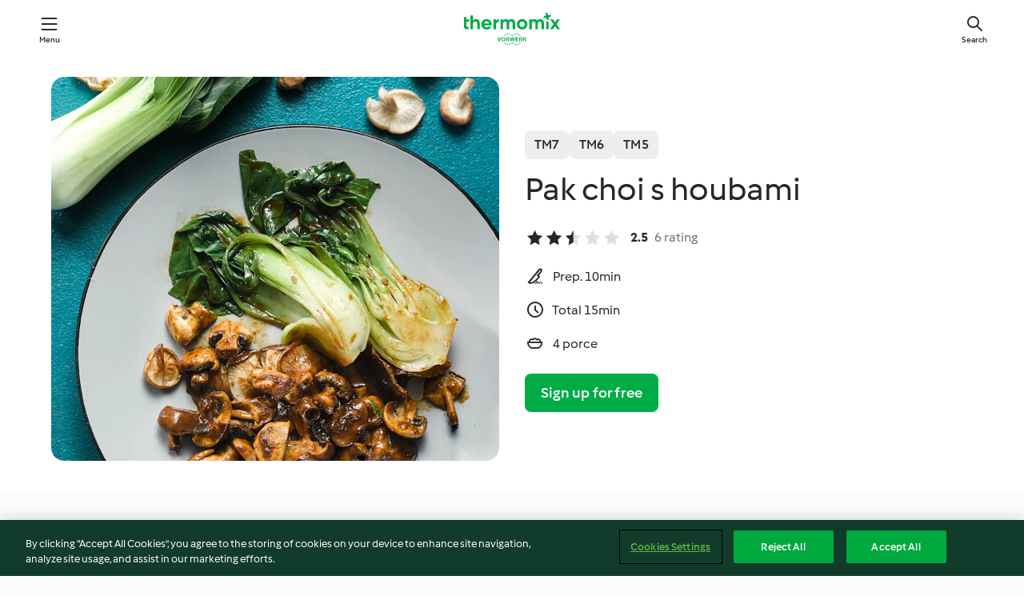

--- FILE ---
content_type: text/html; charset=utf-8
request_url: https://cookidoo.thermomix.com/recipes/recipe/en-US/r265759
body_size: 10342
content:
<!DOCTYPE html>
<html
  lang="en-US"
  class="cicd2-theme">
<head>
    <meta property="og:url" content="https://cookidoo.thermomix.com/recipes/recipe/en-US/r265759"/>
    <meta property="og:title" content="Pak choi s houbami"/>
    <meta property="og:description" content="A world of Thermomix® recipes - Cookidoo® brings you delicious food from all over the world.
With thousands of recipes and ideas, you'll find mouth-watering inspiration every time you log in."/>
    <meta property="og:image" content="https://assets.tmecosys.com/image/upload/t_web_rdp_recipe_584x480/img/recipe/ras/Assets/393EFE99-D05D-4B52-A1BE-2B5EDDB5CE0D/Derivates/53134e9b-d12c-42e4-a893-21f292975378.jpg"/>
    <meta name="robots" content="noarchive"/>
    <meta charset="utf-8">
    <meta name="viewport" content="width=device-width, initial-scale=1, shrink-to-fit=no">
    <link rel="stylesheet" href="https://patternlib-all.prod.external.eu-tm-prod.vorwerk-digital.com/pl-core-29.3.2-b33824b8018a0840049d6c20603cb31e.css">
      <link rel="stylesheet" href="https://patternlib-all.prod.external.eu-tm-prod.vorwerk-digital.com/cicd2-theme-29.3.2-38102d1b98d85afb94b9d25dab3bae9c.css">
    <link rel="stylesheet" href="https://recipepublic-all.prod.external.eu-tm-prod.vorwerk-digital.com/bundle-7e9da6437349bf80779b292c7cffc47b.css">
    <link rel="icon" href="https://patternlib-all.prod.external.eu-tm-prod.vorwerk-digital.com/favicon-02a92602e0cf506ebd0186892a17fd82.ico">
    <link rel="preconnect" href="https://assets.tmecosys.com" crossorigin="anonymous">
    <script>"use strict";(()=>{function c(n){let t=document.cookie.match(new RegExp("(^| )"+n+"=([^;]+)"));if(t)return t[2]}var e={get:c};e.get("v-authenticated")?document.documentElement.classList.add("is-authenticated"):document.documentElement.classList.add("is-unauthenticated");})();
</script>
    <title>Pak choi s houbami - Cookidoo® – the official Thermomix® recipe platform</title>
    <link rel="stylesheet" href="https://patternlib-all.prod.external.eu-tm-prod.vorwerk-digital.com/pl-recipe-2.18.3-4949e3c3f2b6c536234d63e48d89c215.css">
    <script type="application/ld+json">{"@context":"http://schema.org/","@type":"Recipe","name":"Pak choi s houbami","image":"https://assets.tmecosys.com/image/upload/t_web_rdp_recipe_584x480_1_5x/img/recipe/ras/Assets/393EFE99-D05D-4B52-A1BE-2B5EDDB5CE0D/Derivates/53134e9b-d12c-42e4-a893-21f292975378.jpg","totalTime":"PT15M","cookTime":"PT15M","prepTime":"PT10M","recipeYield":"4 porce","recipeCategory":["Přílohy"],"recipeIngredient":["25 gramů miso pasty","20 gramů balzamikového octa","1 &frac12; polévkové lžíce limetkové šťávy","1 špetka mletého chilli","4 polévkové lžíce olivového oleje","150 gramů žampiónů","2 kusy pak choi"],"nutrition":{"@type":"NutritionInformation","calories":"145 kcal","carbohydrateContent":"7 g","fatContent":"13 g","proteinContent":"3 g"},"inLanguage":"en-US","author":{"@type":"Organization","name":"Vorwerk Home & Co. KmG","address":"Wolleraustrasse 11a\n8807 Freienbach\nSwitzerland","url":"https://cookidoo.thermomix.com"},"aggregateRating":{"@id":"AggregatedRating"}}</script>
</head>

<body>
  <core-user-info
    condition="html.is-authenticated"
    base="/profile/api/user"
    community-profile="/community/profile/en-US"
    devices="/customer-devices/api/my-devices/versions"
    >
  </core-user-info>
  
  <div class="page-content">
      
  <header tabindex="-1" class="page-header">
    <div class="page-header__content">
      <a href="#main-content" class="link--skip">Skip to main content</a>
          <a class="logo page-header__home authenticated-only" href="/foundation/en-US/for-you"
            aria-label="Link to the home page">
            <img class="logo" src="https://patternlib-all.prod.external.eu-tm-prod.vorwerk-digital.com/logo_thermomix-02469c2fb4fca55fc3c397286d9e7fe0.svg"
              alt="Thermomix®">
          </a>
          <a class="logo page-header__home unauthenticated-only" href="/foundation/en-US/explore"
            aria-label="Link to the home page">
            <img class="logo" src="https://patternlib-all.prod.external.eu-tm-prod.vorwerk-digital.com/logo_thermomix-02469c2fb4fca55fc3c397286d9e7fe0.svg"
              alt="Thermomix®">
          </a>
      <core-nav class="page-header__nav">
        <nav class="core-nav__nav" role="navigation">
          <button class="core-nav__trigger">Menu</button>
          <div class="core-nav__container">
            <ul class="core-nav__main-links authenticated-only">
                <li class="core-nav__item">
                  <a href="/foundation/en-US/for-you"
                    class="core-nav__link">For You</a>
                </li>
              <li class="core-nav__item">
                <a href="/foundation/en-US/explore"
                  class="core-nav__link">Explore</a>
              </li>
              <li class="core-nav__item">
                <a href="/organize/en-US/my-recipes"
                  class="core-nav__link">My Recipes</a>
              </li>
              <li class="core-nav__item">
                <a href="/planning/en-US/my-week"
                  class="core-nav__link">My Week</a>
              </li>
                <li class="core-nav__item">
                  <a href="/shopping/en-US"
                    class="core-nav__link">Shopping list</a>
                </li>
            </ul>
            <ul class=" core-nav__main-links unauthenticated-only">
              <li class="core-nav__item">
                <a href="/foundation/en-US/explore"
                  class="core-nav__link">Explore</a>
              </li>
              <li class="core-nav__item">
                <a href="/foundation/en-US/membership"
                  class="core-nav__link">Membership</a>
              </li>
              <li class="core-nav__item">
                <a href="/foundation/en-US/help"
                  class="core-nav__link">Help</a>
              </li>
            </ul>
            <ul class="core-nav__links unauthenticated-only">
              <li class="core-nav__item">
                <a href="/ciam/register/start"
                  class="core-nav__link page-header__sign-up page-header__icon">Sign up</a>
              </li>
              <li class="core-nav__item">
                <a href="/profile/en-US/login?redirectAfterLogin=%2Frecipes%2Frecipe%2Fen-US%2Fr265759"
                  class="core-nav__link page-header__login page-header__icon">Login</a>
              </li>
            </ul>
            <div role="separator" aria-orientation="vertical"
              class="core-nav__separator separator-vertical separator-vertical--silver-20"></div>
            <core-user-profile class="authenticated-only">
              <core-dropdown-menu class="core-nav__dropdown core-nav__dropdown--profile" align="bottom-right">
                <button class="core-dropdown-menu__trigger core-nav__dropdown-trigger">
                  <span class="core-nav__dropdown-trigger-icon" aria-hidden="true"></span>
                  <img class="core-nav__dropdown-trigger-picture" src alt>
                  <span class="core-dropdown-menu__trigger-text">
                      Profile
                  </span>
                </button>
                <div class="core-dropdown-menu__content core-nav__dropdown-content">
                  <ul class="core-dropdown-list core-nav__dropdown-list">
                    <li class="core-community-profile__link">
                      <a href="/community/profile/en-US"
                        class="core-dropdown-list__item core-nav__link core-nav__link--community">
                        <core-community-profile>
                          <span class="core-community-profile__icon" aria-hidden="true"></span>
                          <img class="core-community-profile__picture" src alt>
                          <div class="core-community-profile__heading-group">
                            <span class="core-community-profile__header">Profile</span>
                            <span class="core-community-profile__subheader">View profile</span>
                          </div>
                        </core-community-profile>
                      </a>
                    </li>
                    <li>
                      <a href="/commerce/en-US/membership"
                        class="core-dropdown-list__item core-nav__link">Account</a>
                    </li>
                    <li>
                      <a href="/foundation/en-US/help"
                        class="core-dropdown-list__item core-nav__link">Help</a>
                    </li>
                    <li>
                      <a href="/profile/logout"
                        class="core-dropdown-list__item core-nav__link">Sign out</a>
                    </li>
                  </ul>
                </div>
              </core-dropdown-menu>
            </core-user-profile>
          </div>
          <div role="separator" aria-orientation="vertical"
            class="core-nav__separator separator-vertical separator-vertical--silver-20"></div>
        </nav>
      </core-nav>
      <a class="page-header__search page-header__icon" href="/search/en-US"
        aria-label="Search">Search</a>
    </div>
  </header>
  <recipe-scrollspy>
    <nav class="recipe-scrollspy__nav">
        <a href="#ingredients-section" class="recipe-scrollspy__link">Ingredients</a>
  
      <a href="#difficulty-section" class="recipe-scrollspy__link">Difficulty</a>
  
        <a href="#nutrition-section" class="recipe-scrollspy__link">Nutrition</a>
  
        <a href="#also-featured-in-section" class="recipe-scrollspy__link">Also featured in</a>
  
      <a id="recipe-scrollspy-alternative-recipes" href="#alternative-recipes" class="recipe-scrollspy__link">You might also like...</a>
    </nav>
  </recipe-scrollspy>

  <recipe-details id="main-content">
    <recipe-card>
      <div class="recipe-card__wrapper">
        <div class="recipe-card__image-wrapper">
            <core-image-loader>
              <img
                class="recipe-card__image"
                  src="https://assets.tmecosys.com/image/upload/t_web_rdp_recipe_584x480/img/recipe/ras/Assets/393EFE99-D05D-4B52-A1BE-2B5EDDB5CE0D/Derivates/53134e9b-d12c-42e4-a893-21f292975378.jpg"
                  srcset="https://assets.tmecosys.com/image/upload/t_web_rdp_recipe_584x480/img/recipe/ras/Assets/393EFE99-D05D-4B52-A1BE-2B5EDDB5CE0D/Derivates/53134e9b-d12c-42e4-a893-21f292975378.jpg 584w, https://assets.tmecosys.com/image/upload/t_web_rdp_recipe_584x480_1_5x/img/recipe/ras/Assets/393EFE99-D05D-4B52-A1BE-2B5EDDB5CE0D/Derivates/53134e9b-d12c-42e4-a893-21f292975378.jpg 876w"
                    sizes="(min-width: 1333px) 584px, (min-width: 768px) 50vw, 100vw"
                alt="Pak choi s houbami"
                title="Pak choi s houbami"/>
            </core-image-loader>
        </div>
        <div class="recipe-card__info">
    
            <div class="recipe-card__header">
              <div class="recipe-card__header-left">
                  <rdp-badges id="tm-versions-modal">
                      <button class="core-chip-button core-chip-button--flat core-chip-button--x-small">
                        TM7
                      </button>
                      <button class="core-chip-button core-chip-button--flat core-chip-button--x-small">
                        TM6
                      </button>
                      <button class="core-chip-button core-chip-button--flat core-chip-button--x-small">
                        TM5
                      </button>
                  </rdp-badges>
                
                  <core-modal
                    trigger-id="tm-versions-modal"
                    class="tm-versions-modal"
                    prevent-body-scroll="true"
                    hidden>
                    <div class="core-modal__wrapper">
                      <div class="core-modal__container" role="dialog" aria-modal="true">
                  
                        <div class="core-modal__header">
                          <h2>Devices & Accessories</h2>
                          <button class="core-modal__close" aria-label="Close Modal"></button>
                        </div>
                  
                        <core-scrollbar class="core-modal__content" fadeout-top>
                          <div class="core-scrollbar__content">
                  
                            <rdp-tm-versions>
                              <p class="rdp-tm-versions__description">This recipe is designed for a specific device and accessory combination. Without this required setup the recipe might not be successful.</p>
                              <div class="rdp-tm-versions__list">
                                  <div class="rdp-tm-versions__item">
                                    <img src="https://patternlib-all.prod.external.eu-tm-prod.vorwerk-digital.com/tm7-83b22c91a1a1e7fee3797168f05f9754.png" class="rdp-tm-versions__image"/>
                                    <div class="rdp-tm-versions__wrapper">
                                      <span class="rdp-tm-versions__name">Thermomix® TM7</span>
                                      <span class="rdp-tm-versions__compatibility">
                                        <span class="icon icon--checkmark-circle icon--xxxs"></span>Compatible
                                      </span>
                                    </div>
                                  </div>
                                  <div class="rdp-tm-versions__item">
                                    <img src="https://patternlib-all.prod.external.eu-tm-prod.vorwerk-digital.com/tm6-fff867f1cfc7f35118b8b6dfffca8339.png" class="rdp-tm-versions__image"/>
                                    <div class="rdp-tm-versions__wrapper">
                                      <span class="rdp-tm-versions__name">Thermomix® TM6</span>
                                      <span class="rdp-tm-versions__compatibility">
                                        <span class="icon icon--checkmark-circle icon--xxxs"></span>Compatible
                                      </span>
                                    </div>
                                  </div>
                                  <div class="rdp-tm-versions__item">
                                    <img src="https://patternlib-all.prod.external.eu-tm-prod.vorwerk-digital.com/tm5-a3a665744eb0093e9108135bf6b1baa4.png" class="rdp-tm-versions__image"/>
                                    <div class="rdp-tm-versions__wrapper">
                                      <span class="rdp-tm-versions__name">Thermomix® TM5</span>
                                      <span class="rdp-tm-versions__compatibility">
                                        <span class="icon icon--checkmark-circle icon--xxxs"></span>Compatible
                                      </span>
                                    </div>
                                  </div>
                              </div>
                            </rdp-tm-versions>
                  
                  
                          </div>
                        </core-scrollbar>
                  
                        <div class="core-modal__footer">
                          <a class="button--inline rdp-tm-versions__more" href="/foundation/en-US/thermomix-compatibility">More information</a>
                        </div>
                      </div>
                    </div>
                  </core-modal>
                
              </div>
            </div>
    
          <div class="recipe-card__content">
            <core-ellipsis lines-count="3">
              <h1 class="recipe-card__section recipe-card__name">Pak choi s houbami</h1>
            </core-ellipsis>
            
            <core-rating>
  <div class="core-rating__rating-list">
      <span class="core-rating__point core-rating__point--full"></span>
      <span class="core-rating__point core-rating__point--full"></span>
      <span class="core-rating__point core-rating__point--half"></span>
      <span class="core-rating__point "></span>
      <span class="core-rating__point "></span>
  </div>
    <span class="core-rating__counter">2.5</span>
    <span class="core-rating__label">
      
      6 rating
      
    </span>
  <script type="application/ld+json">
  {
    "@context": "http://schema.org",
    "@type": "AggregateRating",
    "@id": "AggregatedRating",
    "ratingValue": 2.5,
    "reviewCount": 6
  }
  </script>
</core-rating>

            <div class="recipe-card__cook-params">
              <div class="recipe-card__cook-param">
                <span class="icon icon--time-preparation"></span>
                <span>Prep. 10min </span>
              </div>
              <div class="recipe-card__cook-param">
                <span class="icon icon--time"></span>
                <span>Total 15min</span>
              </div>
              <div class="recipe-card__cook-param">
                <span class="icon icon--servings"></span>
                <span>4 porce</span>
              </div>
            </div>
          </div>
    
          <div class="recipe-card__footer">
            <a class="button--primary recipe-card__action-button recipe-card__action-button--primary"
              title="Sign up for free"
              href="/ciam/register/start">Sign up for free</a>
          </div>
        </div>
      </div>
    </recipe-card>
    
    <recipe-content>
      <div class="recipe-content__left">
        <div mobile-order="1">
          <div id="ingredients-section" class="recipe-content__section">
            <h4 class="recipe-content__title">Ingredients</h4>
              <div class="recipe-content__inner-section">
                <ul class="ul--clean">
                    <li>
          <recipe-ingredient>
            <div class="recipe-ingredient__wrapper">
                <img class="recipe-ingredient__image"   src="https://assets.tmecosys.com/image/upload/t_web_ingredient_48x48/icons/ingredient_icons/3570"
            srcset="https://assets.tmecosys.com/image/upload/t_web_ingredient_48x48/icons/ingredient_icons/3570 48w, https://assets.tmecosys.com/image/upload/t_web_ingredient_48x48_1_5x/icons/ingredient_icons/3570 72w, https://assets.tmecosys.com/image/upload/t_web_ingredient_48x48_2x/icons/ingredient_icons/3570 96w"
              sizes="48px"
           />
          
                <div class="recipe-ingredient__content">
                  <span class="recipe-ingredient__name">
                        25
            gramů
           miso pasty 
                  </span>
                </div>
            </div>
          </recipe-ingredient>
          </li>
                    <li>
          <recipe-ingredient>
            <div class="recipe-ingredient__wrapper">
                <img class="recipe-ingredient__image"   src="https://assets.tmecosys.com/image/upload/t_web_ingredient_48x48/icons/ingredient_icons/149"
            srcset="https://assets.tmecosys.com/image/upload/t_web_ingredient_48x48/icons/ingredient_icons/149 48w, https://assets.tmecosys.com/image/upload/t_web_ingredient_48x48_1_5x/icons/ingredient_icons/149 72w, https://assets.tmecosys.com/image/upload/t_web_ingredient_48x48_2x/icons/ingredient_icons/149 96w"
              sizes="48px"
           />
          
                <div class="recipe-ingredient__content">
                  <span class="recipe-ingredient__name">
                        20
            gramů
           balzamikového octa 
                  </span>
                </div>
            </div>
          </recipe-ingredient>
          </li>
                    <li>
          <recipe-ingredient>
            <div class="recipe-ingredient__wrapper">
                <img class="recipe-ingredient__image"   src="https://assets.tmecosys.com/image/upload/t_web_ingredient_48x48/icons/ingredient_icons/60"
            srcset="https://assets.tmecosys.com/image/upload/t_web_ingredient_48x48/icons/ingredient_icons/60 48w, https://assets.tmecosys.com/image/upload/t_web_ingredient_48x48_1_5x/icons/ingredient_icons/60 72w, https://assets.tmecosys.com/image/upload/t_web_ingredient_48x48_2x/icons/ingredient_icons/60 96w"
              sizes="48px"
           />
          
                <div class="recipe-ingredient__content">
                  <span class="recipe-ingredient__name">
                        1 &frac12;
            polévkové lžíce
           limetkové šťávy 
                  </span>
                </div>
            </div>
          </recipe-ingredient>
          </li>
                    <li>
          <recipe-ingredient>
            <div class="recipe-ingredient__wrapper">
                <img class="recipe-ingredient__image"   src="https://assets.tmecosys.com/image/upload/t_web_ingredient_48x48/icons/ingredient_icons/550"
            srcset="https://assets.tmecosys.com/image/upload/t_web_ingredient_48x48/icons/ingredient_icons/550 48w, https://assets.tmecosys.com/image/upload/t_web_ingredient_48x48_1_5x/icons/ingredient_icons/550 72w, https://assets.tmecosys.com/image/upload/t_web_ingredient_48x48_2x/icons/ingredient_icons/550 96w"
              sizes="48px"
           />
          
                <div class="recipe-ingredient__content">
                  <span class="recipe-ingredient__name">
                        1
            špetka
           mletého chilli 
                  </span>
                </div>
            </div>
          </recipe-ingredient>
          </li>
                    <li>
          <recipe-ingredient>
            <div class="recipe-ingredient__wrapper">
                <img class="recipe-ingredient__image"   src="https://assets.tmecosys.com/image/upload/t_web_ingredient_48x48/icons/ingredient_icons/195"
            srcset="https://assets.tmecosys.com/image/upload/t_web_ingredient_48x48/icons/ingredient_icons/195 48w, https://assets.tmecosys.com/image/upload/t_web_ingredient_48x48_1_5x/icons/ingredient_icons/195 72w, https://assets.tmecosys.com/image/upload/t_web_ingredient_48x48_2x/icons/ingredient_icons/195 96w"
              sizes="48px"
           />
          
                <div class="recipe-ingredient__content">
                  <span class="recipe-ingredient__name">
                        4
            polévkové lžíce
           olivového oleje 
                  </span>
                </div>
            </div>
          </recipe-ingredient>
          </li>
                    <li>
          <recipe-ingredient>
            <div class="recipe-ingredient__wrapper">
                <img class="recipe-ingredient__image"   src="https://assets.tmecosys.com/image/upload/t_web_ingredient_48x48/icons/ingredient_icons/3295"
            srcset="https://assets.tmecosys.com/image/upload/t_web_ingredient_48x48/icons/ingredient_icons/3295 48w, https://assets.tmecosys.com/image/upload/t_web_ingredient_48x48_1_5x/icons/ingredient_icons/3295 72w, https://assets.tmecosys.com/image/upload/t_web_ingredient_48x48_2x/icons/ingredient_icons/3295 96w"
              sizes="48px"
           />
          
                <div class="recipe-ingredient__content">
                  <span class="recipe-ingredient__name">
                        150
            gramů
           žampiónů 
                  </span>
                    <span class="recipe-ingredient__description">překrojených</span>
                </div>
            </div>
              <span class="recipe-ingredient__alternative">
                    150
                  gramů
                hub shiitake, čerstvých
              </span>
          </recipe-ingredient>
          </li>
                    <li>
          <recipe-ingredient>
            <div class="recipe-ingredient__wrapper">
                <img class="recipe-ingredient__image"   src="https://assets.tmecosys.com/image/upload/t_web_ingredient_48x48/icons/ingredient_icons/2963"
            srcset="https://assets.tmecosys.com/image/upload/t_web_ingredient_48x48/icons/ingredient_icons/2963 48w, https://assets.tmecosys.com/image/upload/t_web_ingredient_48x48_1_5x/icons/ingredient_icons/2963 72w, https://assets.tmecosys.com/image/upload/t_web_ingredient_48x48_2x/icons/ingredient_icons/2963 96w"
              sizes="48px"
           />
          
                <div class="recipe-ingredient__content">
                  <span class="recipe-ingredient__name">
                        2
            kusy
           pak choi 
                  </span>
                    <span class="recipe-ingredient__description">vodorovně překrojené napůl</span>
                </div>
            </div>
          </recipe-ingredient>
          </li>
                </ul>
              </div>
          </div>
          <hr>
        </div>
        <div mobile-order="3">
          <div id="difficulty-section" class="recipe-content__section">
            <h4 class="recipe-content__title">Difficulty</h4>
            <rdp-difficulty>
              <span class="icon icon--s icon--chef-hat"></span>
              <p>easy</p>
            </rdp-difficulty>
          </div>
          <hr>
            <div id="nutrition-section" class="recipe-content__section">
              <h4 class="recipe-content__title">
                Nutrition
                <span class="recipe-content__subtitle">per 1 porci</span>
              </h4>
              <rdp-nutritious>
                  <div class="rdp-nutritious__item">
                    <span class="rdp-nutritious__name">Protein</span>
                    <span class="rdp-nutritious__value">
                        3 g 
                    </span>
                  </div>
                  <div class="rdp-nutritious__item">
                    <span class="rdp-nutritious__name">Calories</span>
                    <span class="rdp-nutritious__value">
                        608 kJ  / 
                        145 kcal 
                    </span>
                  </div>
                  <div class="rdp-nutritious__item">
                    <span class="rdp-nutritious__name">Fat</span>
                    <span class="rdp-nutritious__value">
                        13 g 
                    </span>
                  </div>
                  <div class="rdp-nutritious__item">
                    <span class="rdp-nutritious__name">Fiber</span>
                    <span class="rdp-nutritious__value">
                        2 g 
                    </span>
                  </div>
                  <div class="rdp-nutritious__item">
                    <span class="rdp-nutritious__name">Carbohydrates</span>
                    <span class="rdp-nutritious__value">
                        7 g 
                    </span>
                  </div>
              </rdp-nutritious>
            </div>
            <hr>
        </div>
      </div>
      <div class="recipe-content__right">
        <div mobile-order="2">
          <div class="recipe-content__section">
            <recipe-membership-banner>
              <img src="https://patternlib-all.prod.external.eu-tm-prod.vorwerk-digital.com/cookidoo-world-da330b8ec91ef8ac5df385f0e440dffb.svg" class="recipe-membership-banner__image" />
              <h1 class="recipe-membership-banner__title">Like what you see?</h1>
              <h4 class="recipe-membership-banner__subtitle">This recipe and more than 100 000 others are waiting for you!</h4>
              <p class="recipe-membership-banner__description">Register for our 30-day free trial and discover the world of Cookidoo®. </p>
              <a href="/ciam/register/start" class="button--primary">Sign up for free</a>
              <a href="/foundation/en-US/membership" class="button--inline">More information</a>
            </recipe-membership-banner>
          </div>
          <hr>
        </div>
        <div mobile-order="4">
            <div id="also-featured-in-section" class="recipe-content__section">
              <h4 class="recipe-content__title">Also featured in</h4>
              <rdp-collections>
                  <rdp-collection-tile>
                    <a class="rdp-collection-tile__wrapper" href="/collection/en-US/p/VrkCollection-cz-000001367509">
                      <img   src="https://assets.tmecosys.com/image/upload/t_web_col_80x80/img/collection/VrkCollection-cz-000001367509.jpg"
            srcset="https://assets.tmecosys.com/image/upload/t_web_col_80x80/img/collection/VrkCollection-cz-000001367509.jpg 80w, https://assets.tmecosys.com/image/upload/t_web_col_80x80_1_5x/img/collection/VrkCollection-cz-000001367509.jpg 120w, https://assets.tmecosys.com/image/upload/t_web_col_80x80_2x/img/collection/VrkCollection-cz-000001367509.jpg 160w"
              sizes="80px"
           class="rdp-collection-tile__image">
                      <div class="rdp-collection-tile__content">
                        <span class="rdp-collection-tile__name">Přílohy</span>
                        <span class="rdp-collection-tile__info">13 Recipes<br>Czech Republic</span>
                      </div>
                    </a>
                  </rdp-collection-tile>
              </rdp-collections>
            </div>
            <hr>
        </div>
      </div>
    </recipe-content>
  </recipe-details>

  
  
  
  <div id="alternative-recipes" class="l-content l-content--additional recipe-alternative-recipes">
    <core-stripe class="core-stripe--modern" aria-labelledby="stripe-header" aria-describedby="stripe-description" role="region"
                 data-category="VrkNavCategory-RPF-008">
      <h3 class="core-stripe__header" id="stripe-header">
          You might also like...
      </h3>
        <div class="core-stripe__content">
          
  
          
            <core-tile class="core-tile--expanded" id="r792069" data-recipe-id="r792069"><a class="link--alt" href="/recipes/recipe/en-US/r792069"><div aria-hidden="true" class="core-tile__image-wrapper">
    <img
      class="core-tile__image"
      alt="Pohankové nudle (bez lepku)"
      title="Pohankové nudle (bez lepku)"
      src="https://assets.tmecosys.com/image/upload/t_web_shared_recipe_221x240/img/recipe/ras/Assets/7c1ed93196ca4e93859972d38f1162dd/Derivates/dae6b4b4fa8d403ca6f08d0859e1f8c4936ecc75"
      sizes="221px"
      decoding="async"
      srcset="https://assets.tmecosys.com/image/upload/t_web_shared_recipe_221x240/img/recipe/ras/Assets/7c1ed93196ca4e93859972d38f1162dd/Derivates/dae6b4b4fa8d403ca6f08d0859e1f8c4936ecc75 221w, https://assets.tmecosys.com/image/upload/t_web_shared_recipe_221x240_1_5x/img/recipe/ras/Assets/7c1ed93196ca4e93859972d38f1162dd/Derivates/dae6b4b4fa8d403ca6f08d0859e1f8c4936ecc75 331w, https://assets.tmecosys.com/image/upload/t_web_shared_recipe_221x240_2x/img/recipe/ras/Assets/7c1ed93196ca4e93859972d38f1162dd/Derivates/dae6b4b4fa8d403ca6f08d0859e1f8c4936ecc75 442w"
    />
  </div><div class="core-tile__description-wrapper"><div class="core-tile__description"><core-ellipsis><p class="core-tile__description-text">Pohankové nudle (bez lepku)</p></core-ellipsis><button class="core-tile__trigger authenticated-only context-menu-trigger" aria-label="Open recipe options" type="button"></button></div><core-rating class="core-rating--short core-rating--small"><span class="core-rating__counter" aria-label="Rating 3.7">3.7</span><span class="core-rating__point core-rating__point--full" aria-disabled="true"></span><span class="core-rating__label" aria-label="from 3 reviews">(3)</span></core-rating><p class="core-tile__description-subline" aria-label="Total time 35min">35min</p></div></a><core-context-menu trigger-class="context-menu-trigger" class="translate-x-[0.5px]"><ul class="core-dropdown-list"><li><core-transclude href="/planning/en-US/transclude/manage-cook-today/r792069" prevent-page-reload="true" on="context-menu-open" context="core-context-menu"></core-transclude></li><li><core-transclude href="/organize/en-US/transclude/manage-bookmark/r792069" prevent-page-reload="true" on="context-menu-open" context="core-context-menu"></core-transclude></li><li><core-transclude href="/organize/en-US/transclude/manage-custom-list/r792069" prevent-page-reload="true" on="context-menu-open" context="core-context-menu"></core-transclude></li><li><core-transclude href="/planning/en-US/transclude/manage-add-to-myweek/r792069" prevent-page-reload="true" on="context-menu-open" context="core-context-menu"></core-transclude></li><li><core-transclude href="/shopping/en-US/partial/add-to-shopping-list/r792069" prevent-page-reload="true" on="context-menu-open" context="core-context-menu"></core-transclude></li><li><core-transclude href="/created-recipes/en-US/partials/add-to-customer-recipes?recipeUrl=https%3A%2F%2Fcookidoo.thermomix.com%2Frecipes%2Frecipe%2Fen-US%2Fr792069" prevent-page-reload="true" on="context-menu-open" context="core-context-menu"></core-transclude></li><li data-error="401" data-redirect-param="redirectAfterLogin" class="display-none"><a href="/profile/en-US/login?redirectAfterLogin=%2Fsearch%2Fen-US%2Ffragments%2Fstripe%3Flimit%3D12%26lazyLoading%3Dtrue%26accessories%3DincludingFriend%252CincludingBladeCoverWithPeeler%252CincludingCutter%252CincludingSensor%26includeRating%3Dtrue%26like%3Dr265759" class="core-dropdown-list__item"><span class="icon" aria-hidden="true">refresh</span>Refresh login</a></li></ul></core-context-menu></core-tile><core-tile class="core-tile--expanded" id="r55007" data-recipe-id="r55007"><a class="link--alt" href="/recipes/recipe/en-US/r55007"><div aria-hidden="true" class="core-tile__image-wrapper">
    <img
      class="core-tile__image"
      alt="Holandská omáčka"
      title="Holandská omáčka"
      src="https://assets.tmecosys.com/image/upload/t_web_shared_recipe_221x240/img/recipe/ras/Assets/c377da883e7c90e100202aff02d5a7b3/Derivates/3c562dcebba09cb5614c04fcd12613d968827262"
      sizes="221px"
      decoding="async"
      srcset="https://assets.tmecosys.com/image/upload/t_web_shared_recipe_221x240/img/recipe/ras/Assets/c377da883e7c90e100202aff02d5a7b3/Derivates/3c562dcebba09cb5614c04fcd12613d968827262 221w, https://assets.tmecosys.com/image/upload/t_web_shared_recipe_221x240_1_5x/img/recipe/ras/Assets/c377da883e7c90e100202aff02d5a7b3/Derivates/3c562dcebba09cb5614c04fcd12613d968827262 331w, https://assets.tmecosys.com/image/upload/t_web_shared_recipe_221x240_2x/img/recipe/ras/Assets/c377da883e7c90e100202aff02d5a7b3/Derivates/3c562dcebba09cb5614c04fcd12613d968827262 442w"
    />
  </div><div class="core-tile__description-wrapper"><div class="core-tile__description"><core-ellipsis><p class="core-tile__description-text">Holandská omáčka</p></core-ellipsis><button class="core-tile__trigger authenticated-only context-menu-trigger" aria-label="Open recipe options" type="button"></button></div><core-rating class="core-rating--short core-rating--small"><span class="core-rating__counter" aria-label="Rating 4.7">4.7</span><span class="core-rating__point core-rating__point--full" aria-disabled="true"></span><span class="core-rating__label" aria-label="from 103 reviews">(103)</span></core-rating><p class="core-tile__description-subline" aria-label="Total time 15min">15min</p></div></a><core-context-menu trigger-class="context-menu-trigger" class="translate-x-[0.5px]"><ul class="core-dropdown-list"><li><core-transclude href="/planning/en-US/transclude/manage-cook-today/r55007" prevent-page-reload="true" on="context-menu-open" context="core-context-menu"></core-transclude></li><li><core-transclude href="/organize/en-US/transclude/manage-bookmark/r55007" prevent-page-reload="true" on="context-menu-open" context="core-context-menu"></core-transclude></li><li><core-transclude href="/organize/en-US/transclude/manage-custom-list/r55007" prevent-page-reload="true" on="context-menu-open" context="core-context-menu"></core-transclude></li><li><core-transclude href="/planning/en-US/transclude/manage-add-to-myweek/r55007" prevent-page-reload="true" on="context-menu-open" context="core-context-menu"></core-transclude></li><li><core-transclude href="/shopping/en-US/partial/add-to-shopping-list/r55007" prevent-page-reload="true" on="context-menu-open" context="core-context-menu"></core-transclude></li><li><core-transclude href="/created-recipes/en-US/partials/add-to-customer-recipes?recipeUrl=https%3A%2F%2Fcookidoo.thermomix.com%2Frecipes%2Frecipe%2Fen-US%2Fr55007" prevent-page-reload="true" on="context-menu-open" context="core-context-menu"></core-transclude></li><li data-error="401" data-redirect-param="redirectAfterLogin" class="display-none"><a href="/profile/en-US/login?redirectAfterLogin=%2Fsearch%2Fen-US%2Ffragments%2Fstripe%3Flimit%3D12%26lazyLoading%3Dtrue%26accessories%3DincludingFriend%252CincludingBladeCoverWithPeeler%252CincludingCutter%252CincludingSensor%26includeRating%3Dtrue%26like%3Dr265759" class="core-dropdown-list__item"><span class="icon" aria-hidden="true">refresh</span>Refresh login</a></li></ul></core-context-menu></core-tile><core-tile class="core-tile--expanded" id="r236955" data-recipe-id="r236955"><a class="link--alt" href="/recipes/recipe/en-US/r236955"><div aria-hidden="true" class="core-tile__image-wrapper">
    <img
      class="core-tile__image"
      alt="Chřest s pošírovaným vejcem a řeřichovým přelivem"
      title="Chřest s pošírovaným vejcem a řeřichovým přelivem"
      src="https://assets.tmecosys.com/image/upload/t_web_shared_recipe_221x240/img/recipe/ras/Assets/4C5160DA-4E75-4223-A114-3D28FDB3A10D/Derivates/38e86959-b1bd-4971-8286-006803f0c3a0"
      sizes="221px"
      decoding="async"
      srcset="https://assets.tmecosys.com/image/upload/t_web_shared_recipe_221x240/img/recipe/ras/Assets/4C5160DA-4E75-4223-A114-3D28FDB3A10D/Derivates/38e86959-b1bd-4971-8286-006803f0c3a0 221w, https://assets.tmecosys.com/image/upload/t_web_shared_recipe_221x240_1_5x/img/recipe/ras/Assets/4C5160DA-4E75-4223-A114-3D28FDB3A10D/Derivates/38e86959-b1bd-4971-8286-006803f0c3a0 331w, https://assets.tmecosys.com/image/upload/t_web_shared_recipe_221x240_2x/img/recipe/ras/Assets/4C5160DA-4E75-4223-A114-3D28FDB3A10D/Derivates/38e86959-b1bd-4971-8286-006803f0c3a0 442w"
    />
  </div><div class="core-tile__description-wrapper"><div class="core-tile__description"><core-ellipsis><p class="core-tile__description-text">Chřest s pošírovaným vejcem a řeřichovým přelivem</p></core-ellipsis><button class="core-tile__trigger authenticated-only context-menu-trigger" aria-label="Open recipe options" type="button"></button></div><core-rating class="core-rating--short core-rating--small"><span class="core-rating__counter" aria-label="Rating 3.9">3.9</span><span class="core-rating__point core-rating__point--full" aria-disabled="true"></span><span class="core-rating__label" aria-label="from 7 reviews">(7)</span></core-rating><p class="core-tile__description-subline" aria-label="Total time 35min">35min</p></div></a><core-context-menu trigger-class="context-menu-trigger" class="translate-x-[0.5px]"><ul class="core-dropdown-list"><li><core-transclude href="/planning/en-US/transclude/manage-cook-today/r236955" prevent-page-reload="true" on="context-menu-open" context="core-context-menu"></core-transclude></li><li><core-transclude href="/organize/en-US/transclude/manage-bookmark/r236955" prevent-page-reload="true" on="context-menu-open" context="core-context-menu"></core-transclude></li><li><core-transclude href="/organize/en-US/transclude/manage-custom-list/r236955" prevent-page-reload="true" on="context-menu-open" context="core-context-menu"></core-transclude></li><li><core-transclude href="/planning/en-US/transclude/manage-add-to-myweek/r236955" prevent-page-reload="true" on="context-menu-open" context="core-context-menu"></core-transclude></li><li><core-transclude href="/shopping/en-US/partial/add-to-shopping-list/r236955" prevent-page-reload="true" on="context-menu-open" context="core-context-menu"></core-transclude></li><li><core-transclude href="/created-recipes/en-US/partials/add-to-customer-recipes?recipeUrl=https%3A%2F%2Fcookidoo.thermomix.com%2Frecipes%2Frecipe%2Fen-US%2Fr236955" prevent-page-reload="true" on="context-menu-open" context="core-context-menu"></core-transclude></li><li data-error="401" data-redirect-param="redirectAfterLogin" class="display-none"><a href="/profile/en-US/login?redirectAfterLogin=%2Fsearch%2Fen-US%2Ffragments%2Fstripe%3Flimit%3D12%26lazyLoading%3Dtrue%26accessories%3DincludingFriend%252CincludingBladeCoverWithPeeler%252CincludingCutter%252CincludingSensor%26includeRating%3Dtrue%26like%3Dr265759" class="core-dropdown-list__item"><span class="icon" aria-hidden="true">refresh</span>Refresh login</a></li></ul></core-context-menu></core-tile><core-tile class="core-tile--expanded" id="r154938" data-recipe-id="r154938"><a class="link--alt" href="/recipes/recipe/en-US/r154938"><div aria-hidden="true" class="core-tile__image-wrapper">
    <img
      class="core-tile__image"
      alt="Salát s mangem, červenou čekankou a quinoou"
      title="Salát s mangem, červenou čekankou a quinoou"
      src="https://assets.tmecosys.com/image/upload/t_web_shared_recipe_221x240/img/recipe/ras/Assets/7BA98F8F-5637-4EB0-868A-2DA660958ADA/Derivates/95811037-74D2-4D3D-9380-6D449CDC9320"
      sizes="221px"
      decoding="async"
      srcset="https://assets.tmecosys.com/image/upload/t_web_shared_recipe_221x240/img/recipe/ras/Assets/7BA98F8F-5637-4EB0-868A-2DA660958ADA/Derivates/95811037-74D2-4D3D-9380-6D449CDC9320 221w, https://assets.tmecosys.com/image/upload/t_web_shared_recipe_221x240_1_5x/img/recipe/ras/Assets/7BA98F8F-5637-4EB0-868A-2DA660958ADA/Derivates/95811037-74D2-4D3D-9380-6D449CDC9320 331w, https://assets.tmecosys.com/image/upload/t_web_shared_recipe_221x240_2x/img/recipe/ras/Assets/7BA98F8F-5637-4EB0-868A-2DA660958ADA/Derivates/95811037-74D2-4D3D-9380-6D449CDC9320 442w"
    />
  </div><div class="core-tile__description-wrapper"><div class="core-tile__description"><core-ellipsis><p class="core-tile__description-text">Salát s mangem, červenou čekankou a quinoou</p></core-ellipsis><button class="core-tile__trigger authenticated-only context-menu-trigger" aria-label="Open recipe options" type="button"></button></div><core-rating class="core-rating--short core-rating--small"><span class="core-rating__counter" aria-label="Rating 4.3">4.3</span><span class="core-rating__point core-rating__point--full" aria-disabled="true"></span><span class="core-rating__label" aria-label="from 4 reviews">(4)</span></core-rating><p class="core-tile__description-subline" aria-label="Total time 1 h">1 h</p></div></a><core-context-menu trigger-class="context-menu-trigger" class="translate-x-[0.5px]"><ul class="core-dropdown-list"><li><core-transclude href="/planning/en-US/transclude/manage-cook-today/r154938" prevent-page-reload="true" on="context-menu-open" context="core-context-menu"></core-transclude></li><li><core-transclude href="/organize/en-US/transclude/manage-bookmark/r154938" prevent-page-reload="true" on="context-menu-open" context="core-context-menu"></core-transclude></li><li><core-transclude href="/organize/en-US/transclude/manage-custom-list/r154938" prevent-page-reload="true" on="context-menu-open" context="core-context-menu"></core-transclude></li><li><core-transclude href="/planning/en-US/transclude/manage-add-to-myweek/r154938" prevent-page-reload="true" on="context-menu-open" context="core-context-menu"></core-transclude></li><li><core-transclude href="/shopping/en-US/partial/add-to-shopping-list/r154938" prevent-page-reload="true" on="context-menu-open" context="core-context-menu"></core-transclude></li><li><core-transclude href="/created-recipes/en-US/partials/add-to-customer-recipes?recipeUrl=https%3A%2F%2Fcookidoo.thermomix.com%2Frecipes%2Frecipe%2Fen-US%2Fr154938" prevent-page-reload="true" on="context-menu-open" context="core-context-menu"></core-transclude></li><li data-error="401" data-redirect-param="redirectAfterLogin" class="display-none"><a href="/profile/en-US/login?redirectAfterLogin=%2Fsearch%2Fen-US%2Ffragments%2Fstripe%3Flimit%3D12%26lazyLoading%3Dtrue%26accessories%3DincludingFriend%252CincludingBladeCoverWithPeeler%252CincludingCutter%252CincludingSensor%26includeRating%3Dtrue%26like%3Dr265759" class="core-dropdown-list__item"><span class="icon" aria-hidden="true">refresh</span>Refresh login</a></li></ul></core-context-menu></core-tile><core-tile class="core-tile--expanded" id="r151442" data-recipe-id="r151442"><a class="link--alt" href="/recipes/recipe/en-US/r151442"><div aria-hidden="true" class="core-tile__image-wrapper">
    <img
      class="core-tile__image"
      alt="Rýžový dort se sladkou fazolovou pastou adzuki"
      title="Rýžový dort se sladkou fazolovou pastou adzuki"
      src="https://assets.tmecosys.com/image/upload/t_web_shared_recipe_221x240/img/recipe/ras/Assets/1CAB063B-7A3A-4FA7-9EA6-A22E5869FBBA/Derivates/AE6EC24D-AA8D-4255-A046-6357BACAAD6F"
      sizes="221px"
      decoding="async"
      srcset="https://assets.tmecosys.com/image/upload/t_web_shared_recipe_221x240/img/recipe/ras/Assets/1CAB063B-7A3A-4FA7-9EA6-A22E5869FBBA/Derivates/AE6EC24D-AA8D-4255-A046-6357BACAAD6F 221w, https://assets.tmecosys.com/image/upload/t_web_shared_recipe_221x240_1_5x/img/recipe/ras/Assets/1CAB063B-7A3A-4FA7-9EA6-A22E5869FBBA/Derivates/AE6EC24D-AA8D-4255-A046-6357BACAAD6F 331w, https://assets.tmecosys.com/image/upload/t_web_shared_recipe_221x240_2x/img/recipe/ras/Assets/1CAB063B-7A3A-4FA7-9EA6-A22E5869FBBA/Derivates/AE6EC24D-AA8D-4255-A046-6357BACAAD6F 442w"
    />
  </div><div class="core-tile__description-wrapper"><div class="core-tile__description"><core-ellipsis><p class="core-tile__description-text">Rýžový dort se sladkou fazolovou pastou adzuki</p></core-ellipsis><button class="core-tile__trigger authenticated-only context-menu-trigger" aria-label="Open recipe options" type="button"></button></div><p class="core-tile__description-subline">No ratings</p></div></a><core-context-menu trigger-class="context-menu-trigger" class="translate-x-[0.5px]"><ul class="core-dropdown-list"><li><core-transclude href="/planning/en-US/transclude/manage-cook-today/r151442" prevent-page-reload="true" on="context-menu-open" context="core-context-menu"></core-transclude></li><li><core-transclude href="/organize/en-US/transclude/manage-bookmark/r151442" prevent-page-reload="true" on="context-menu-open" context="core-context-menu"></core-transclude></li><li><core-transclude href="/organize/en-US/transclude/manage-custom-list/r151442" prevent-page-reload="true" on="context-menu-open" context="core-context-menu"></core-transclude></li><li><core-transclude href="/planning/en-US/transclude/manage-add-to-myweek/r151442" prevent-page-reload="true" on="context-menu-open" context="core-context-menu"></core-transclude></li><li><core-transclude href="/shopping/en-US/partial/add-to-shopping-list/r151442" prevent-page-reload="true" on="context-menu-open" context="core-context-menu"></core-transclude></li><li><core-transclude href="/created-recipes/en-US/partials/add-to-customer-recipes?recipeUrl=https%3A%2F%2Fcookidoo.thermomix.com%2Frecipes%2Frecipe%2Fen-US%2Fr151442" prevent-page-reload="true" on="context-menu-open" context="core-context-menu"></core-transclude></li><li data-error="401" data-redirect-param="redirectAfterLogin" class="display-none"><a href="/profile/en-US/login?redirectAfterLogin=%2Fsearch%2Fen-US%2Ffragments%2Fstripe%3Flimit%3D12%26lazyLoading%3Dtrue%26accessories%3DincludingFriend%252CincludingBladeCoverWithPeeler%252CincludingCutter%252CincludingSensor%26includeRating%3Dtrue%26like%3Dr265759" class="core-dropdown-list__item"><span class="icon" aria-hidden="true">refresh</span>Refresh login</a></li></ul></core-context-menu></core-tile><core-tile class="core-tile--expanded" id="r151434" data-recipe-id="r151434"><a class="link--alt" href="/recipes/recipe/en-US/r151434"><div aria-hidden="true" class="core-tile__image-wrapper">
    <img
      class="core-tile__image"
      alt="Hrušky v červeném víně"
      title="Hrušky v červeném víně"
      src="https://assets.tmecosys.com/image/upload/t_web_shared_recipe_221x240/img/recipe/ras/Assets/4FCBFB78-FAEF-4E3C-BBE2-2FB9F4048064/Derivates/7DAC2A11-B66A-4E80-A257-9BCA0246A76F"
      sizes="221px"
      decoding="async"
      srcset="https://assets.tmecosys.com/image/upload/t_web_shared_recipe_221x240/img/recipe/ras/Assets/4FCBFB78-FAEF-4E3C-BBE2-2FB9F4048064/Derivates/7DAC2A11-B66A-4E80-A257-9BCA0246A76F 221w, https://assets.tmecosys.com/image/upload/t_web_shared_recipe_221x240_1_5x/img/recipe/ras/Assets/4FCBFB78-FAEF-4E3C-BBE2-2FB9F4048064/Derivates/7DAC2A11-B66A-4E80-A257-9BCA0246A76F 331w, https://assets.tmecosys.com/image/upload/t_web_shared_recipe_221x240_2x/img/recipe/ras/Assets/4FCBFB78-FAEF-4E3C-BBE2-2FB9F4048064/Derivates/7DAC2A11-B66A-4E80-A257-9BCA0246A76F 442w"
    />
  </div><div class="core-tile__description-wrapper"><div class="core-tile__description"><core-ellipsis><p class="core-tile__description-text">Hrušky v červeném víně</p></core-ellipsis><button class="core-tile__trigger authenticated-only context-menu-trigger" aria-label="Open recipe options" type="button"></button></div><core-rating class="core-rating--short core-rating--small"><span class="core-rating__counter" aria-label="Rating 5">5.0</span><span class="core-rating__point core-rating__point--full" aria-disabled="true"></span><span class="core-rating__label" aria-label="from 1 reviews">(1)</span></core-rating><p class="core-tile__description-subline" aria-label="Total time 3 h 20min">3 h 20min</p></div></a><core-context-menu trigger-class="context-menu-trigger" class="translate-x-[0.5px]"><ul class="core-dropdown-list"><li><core-transclude href="/planning/en-US/transclude/manage-cook-today/r151434" prevent-page-reload="true" on="context-menu-open" context="core-context-menu"></core-transclude></li><li><core-transclude href="/organize/en-US/transclude/manage-bookmark/r151434" prevent-page-reload="true" on="context-menu-open" context="core-context-menu"></core-transclude></li><li><core-transclude href="/organize/en-US/transclude/manage-custom-list/r151434" prevent-page-reload="true" on="context-menu-open" context="core-context-menu"></core-transclude></li><li><core-transclude href="/planning/en-US/transclude/manage-add-to-myweek/r151434" prevent-page-reload="true" on="context-menu-open" context="core-context-menu"></core-transclude></li><li><core-transclude href="/shopping/en-US/partial/add-to-shopping-list/r151434" prevent-page-reload="true" on="context-menu-open" context="core-context-menu"></core-transclude></li><li><core-transclude href="/created-recipes/en-US/partials/add-to-customer-recipes?recipeUrl=https%3A%2F%2Fcookidoo.thermomix.com%2Frecipes%2Frecipe%2Fen-US%2Fr151434" prevent-page-reload="true" on="context-menu-open" context="core-context-menu"></core-transclude></li><li data-error="401" data-redirect-param="redirectAfterLogin" class="display-none"><a href="/profile/en-US/login?redirectAfterLogin=%2Fsearch%2Fen-US%2Ffragments%2Fstripe%3Flimit%3D12%26lazyLoading%3Dtrue%26accessories%3DincludingFriend%252CincludingBladeCoverWithPeeler%252CincludingCutter%252CincludingSensor%26includeRating%3Dtrue%26like%3Dr265759" class="core-dropdown-list__item"><span class="icon" aria-hidden="true">refresh</span>Refresh login</a></li></ul></core-context-menu></core-tile><core-tile class="core-tile--expanded" id="r144167" data-recipe-id="r144167"><a class="link--alt" href="/recipes/recipe/en-US/r144167"><div aria-hidden="true" class="core-tile__image-wrapper">
    <img
      class="core-tile__image"
      alt="Marinované hovězí na červeném víně s polentou"
      title="Marinované hovězí na červeném víně s polentou"
      src="https://assets.tmecosys.com/image/upload/t_web_shared_recipe_221x240/img/recipe/ras/Assets/E879D41D-0526-4724-9849-A405365B6040/Derivates/239211DF-065E-44A2-9499-1B9721EED40F"
      sizes="221px"
      decoding="async"
      srcset="https://assets.tmecosys.com/image/upload/t_web_shared_recipe_221x240/img/recipe/ras/Assets/E879D41D-0526-4724-9849-A405365B6040/Derivates/239211DF-065E-44A2-9499-1B9721EED40F 221w, https://assets.tmecosys.com/image/upload/t_web_shared_recipe_221x240_1_5x/img/recipe/ras/Assets/E879D41D-0526-4724-9849-A405365B6040/Derivates/239211DF-065E-44A2-9499-1B9721EED40F 331w, https://assets.tmecosys.com/image/upload/t_web_shared_recipe_221x240_2x/img/recipe/ras/Assets/E879D41D-0526-4724-9849-A405365B6040/Derivates/239211DF-065E-44A2-9499-1B9721EED40F 442w"
    />
  </div><div class="core-tile__description-wrapper"><div class="core-tile__description"><core-ellipsis><p class="core-tile__description-text">Marinované hovězí na červeném víně s polentou</p></core-ellipsis><button class="core-tile__trigger authenticated-only context-menu-trigger" aria-label="Open recipe options" type="button"></button></div><core-rating class="core-rating--short core-rating--small"><span class="core-rating__counter" aria-label="Rating 3">3.0</span><span class="core-rating__point core-rating__point--full" aria-disabled="true"></span><span class="core-rating__label" aria-label="from 2 reviews">(2)</span></core-rating><p class="core-tile__description-subline" aria-label="Total time 12 h 30min">12 h 30min</p></div></a><core-context-menu trigger-class="context-menu-trigger" class="translate-x-[0.5px]"><ul class="core-dropdown-list"><li><core-transclude href="/planning/en-US/transclude/manage-cook-today/r144167" prevent-page-reload="true" on="context-menu-open" context="core-context-menu"></core-transclude></li><li><core-transclude href="/organize/en-US/transclude/manage-bookmark/r144167" prevent-page-reload="true" on="context-menu-open" context="core-context-menu"></core-transclude></li><li><core-transclude href="/organize/en-US/transclude/manage-custom-list/r144167" prevent-page-reload="true" on="context-menu-open" context="core-context-menu"></core-transclude></li><li><core-transclude href="/planning/en-US/transclude/manage-add-to-myweek/r144167" prevent-page-reload="true" on="context-menu-open" context="core-context-menu"></core-transclude></li><li><core-transclude href="/shopping/en-US/partial/add-to-shopping-list/r144167" prevent-page-reload="true" on="context-menu-open" context="core-context-menu"></core-transclude></li><li><core-transclude href="/created-recipes/en-US/partials/add-to-customer-recipes?recipeUrl=https%3A%2F%2Fcookidoo.thermomix.com%2Frecipes%2Frecipe%2Fen-US%2Fr144167" prevent-page-reload="true" on="context-menu-open" context="core-context-menu"></core-transclude></li><li data-error="401" data-redirect-param="redirectAfterLogin" class="display-none"><a href="/profile/en-US/login?redirectAfterLogin=%2Fsearch%2Fen-US%2Ffragments%2Fstripe%3Flimit%3D12%26lazyLoading%3Dtrue%26accessories%3DincludingFriend%252CincludingBladeCoverWithPeeler%252CincludingCutter%252CincludingSensor%26includeRating%3Dtrue%26like%3Dr265759" class="core-dropdown-list__item"><span class="icon" aria-hidden="true">refresh</span>Refresh login</a></li></ul></core-context-menu></core-tile><core-tile class="core-tile--expanded" id="r136352" data-recipe-id="r136352"><a class="link--alt" href="/recipes/recipe/en-US/r136352"><div aria-hidden="true" class="core-tile__image-wrapper">
    <img
      class="core-tile__image"
      alt="Vitello tonato"
      title="Vitello tonato"
      src="https://assets.tmecosys.com/image/upload/t_web_shared_recipe_221x240/img/recipe/ras/Assets/15F1F89C-615E-493D-8509-ACB679C9F585/Derivates/4c5257bb-6fbf-4017-8bb3-6eef27fccd24"
      sizes="221px"
      decoding="async"
      srcset="https://assets.tmecosys.com/image/upload/t_web_shared_recipe_221x240/img/recipe/ras/Assets/15F1F89C-615E-493D-8509-ACB679C9F585/Derivates/4c5257bb-6fbf-4017-8bb3-6eef27fccd24 221w, https://assets.tmecosys.com/image/upload/t_web_shared_recipe_221x240_1_5x/img/recipe/ras/Assets/15F1F89C-615E-493D-8509-ACB679C9F585/Derivates/4c5257bb-6fbf-4017-8bb3-6eef27fccd24 331w, https://assets.tmecosys.com/image/upload/t_web_shared_recipe_221x240_2x/img/recipe/ras/Assets/15F1F89C-615E-493D-8509-ACB679C9F585/Derivates/4c5257bb-6fbf-4017-8bb3-6eef27fccd24 442w"
    />
  </div><div class="core-tile__description-wrapper"><div class="core-tile__description"><core-ellipsis><p class="core-tile__description-text">Vitello tonato</p></core-ellipsis><button class="core-tile__trigger authenticated-only context-menu-trigger" aria-label="Open recipe options" type="button"></button></div><core-rating class="core-rating--short core-rating--small"><span class="core-rating__counter" aria-label="Rating 3.7">3.7</span><span class="core-rating__point core-rating__point--full" aria-disabled="true"></span><span class="core-rating__label" aria-label="from 6 reviews">(6)</span></core-rating><p class="core-tile__description-subline" aria-label="Total time 2 h">2 h</p></div></a><core-context-menu trigger-class="context-menu-trigger" class="translate-x-[0.5px]"><ul class="core-dropdown-list"><li><core-transclude href="/planning/en-US/transclude/manage-cook-today/r136352" prevent-page-reload="true" on="context-menu-open" context="core-context-menu"></core-transclude></li><li><core-transclude href="/organize/en-US/transclude/manage-bookmark/r136352" prevent-page-reload="true" on="context-menu-open" context="core-context-menu"></core-transclude></li><li><core-transclude href="/organize/en-US/transclude/manage-custom-list/r136352" prevent-page-reload="true" on="context-menu-open" context="core-context-menu"></core-transclude></li><li><core-transclude href="/planning/en-US/transclude/manage-add-to-myweek/r136352" prevent-page-reload="true" on="context-menu-open" context="core-context-menu"></core-transclude></li><li><core-transclude href="/shopping/en-US/partial/add-to-shopping-list/r136352" prevent-page-reload="true" on="context-menu-open" context="core-context-menu"></core-transclude></li><li><core-transclude href="/created-recipes/en-US/partials/add-to-customer-recipes?recipeUrl=https%3A%2F%2Fcookidoo.thermomix.com%2Frecipes%2Frecipe%2Fen-US%2Fr136352" prevent-page-reload="true" on="context-menu-open" context="core-context-menu"></core-transclude></li><li data-error="401" data-redirect-param="redirectAfterLogin" class="display-none"><a href="/profile/en-US/login?redirectAfterLogin=%2Fsearch%2Fen-US%2Ffragments%2Fstripe%3Flimit%3D12%26lazyLoading%3Dtrue%26accessories%3DincludingFriend%252CincludingBladeCoverWithPeeler%252CincludingCutter%252CincludingSensor%26includeRating%3Dtrue%26like%3Dr265759" class="core-dropdown-list__item"><span class="icon" aria-hidden="true">refresh</span>Refresh login</a></li></ul></core-context-menu></core-tile><core-tile class="core-tile--expanded" id="r134495" data-recipe-id="r134495"><a class="link--alt" href="/recipes/recipe/en-US/r134495"><div aria-hidden="true" class="core-tile__image-wrapper">
    <img
      class="core-tile__image"
      alt="Kuličky s jehněčím masem a fetou"
      title="Kuličky s jehněčím masem a fetou"
      src="https://assets.tmecosys.com/image/upload/t_web_shared_recipe_221x240/img/recipe/ras/Assets/52172E43-BA29-43F8-B02E-33F1C5E5D5D3/Derivates/C7C6A476-529A-403D-9096-8F6F98D021B0"
      sizes="221px"
      decoding="async"
      srcset="https://assets.tmecosys.com/image/upload/t_web_shared_recipe_221x240/img/recipe/ras/Assets/52172E43-BA29-43F8-B02E-33F1C5E5D5D3/Derivates/C7C6A476-529A-403D-9096-8F6F98D021B0 221w, https://assets.tmecosys.com/image/upload/t_web_shared_recipe_221x240_1_5x/img/recipe/ras/Assets/52172E43-BA29-43F8-B02E-33F1C5E5D5D3/Derivates/C7C6A476-529A-403D-9096-8F6F98D021B0 331w, https://assets.tmecosys.com/image/upload/t_web_shared_recipe_221x240_2x/img/recipe/ras/Assets/52172E43-BA29-43F8-B02E-33F1C5E5D5D3/Derivates/C7C6A476-529A-403D-9096-8F6F98D021B0 442w"
    />
  </div><div class="core-tile__description-wrapper"><div class="core-tile__description"><core-ellipsis><p class="core-tile__description-text">Kuličky s jehněčím masem a fetou</p></core-ellipsis><button class="core-tile__trigger authenticated-only context-menu-trigger" aria-label="Open recipe options" type="button"></button></div><core-rating class="core-rating--short core-rating--small"><span class="core-rating__counter" aria-label="Rating 4.5">4.5</span><span class="core-rating__point core-rating__point--full" aria-disabled="true"></span><span class="core-rating__label" aria-label="from 2 reviews">(2)</span></core-rating><p class="core-tile__description-subline" aria-label="Total time 30min">30min</p></div></a><core-context-menu trigger-class="context-menu-trigger" class="translate-x-[0.5px]"><ul class="core-dropdown-list"><li><core-transclude href="/planning/en-US/transclude/manage-cook-today/r134495" prevent-page-reload="true" on="context-menu-open" context="core-context-menu"></core-transclude></li><li><core-transclude href="/organize/en-US/transclude/manage-bookmark/r134495" prevent-page-reload="true" on="context-menu-open" context="core-context-menu"></core-transclude></li><li><core-transclude href="/organize/en-US/transclude/manage-custom-list/r134495" prevent-page-reload="true" on="context-menu-open" context="core-context-menu"></core-transclude></li><li><core-transclude href="/planning/en-US/transclude/manage-add-to-myweek/r134495" prevent-page-reload="true" on="context-menu-open" context="core-context-menu"></core-transclude></li><li><core-transclude href="/shopping/en-US/partial/add-to-shopping-list/r134495" prevent-page-reload="true" on="context-menu-open" context="core-context-menu"></core-transclude></li><li><core-transclude href="/created-recipes/en-US/partials/add-to-customer-recipes?recipeUrl=https%3A%2F%2Fcookidoo.thermomix.com%2Frecipes%2Frecipe%2Fen-US%2Fr134495" prevent-page-reload="true" on="context-menu-open" context="core-context-menu"></core-transclude></li><li data-error="401" data-redirect-param="redirectAfterLogin" class="display-none"><a href="/profile/en-US/login?redirectAfterLogin=%2Fsearch%2Fen-US%2Ffragments%2Fstripe%3Flimit%3D12%26lazyLoading%3Dtrue%26accessories%3DincludingFriend%252CincludingBladeCoverWithPeeler%252CincludingCutter%252CincludingSensor%26includeRating%3Dtrue%26like%3Dr265759" class="core-dropdown-list__item"><span class="icon" aria-hidden="true">refresh</span>Refresh login</a></li></ul></core-context-menu></core-tile><core-tile class="core-tile--expanded" id="r143059" data-recipe-id="r143059"><a class="link--alt" href="/recipes/recipe/en-US/r143059"><div aria-hidden="true" class="core-tile__image-wrapper">
    <img
      class="core-tile__image"
      alt="Kašmírská rýže"
      title="Kašmírská rýže"
      src="https://assets.tmecosys.com/image/upload/t_web_shared_recipe_221x240/img/recipe/ras/Assets/E2071AC7-02C2-4DEB-BEAA-DA89FF5940BF/Derivates/E8B399C8-9B7B-4E83-95E8-5E2196A2D225"
      sizes="221px"
      decoding="async"
      srcset="https://assets.tmecosys.com/image/upload/t_web_shared_recipe_221x240/img/recipe/ras/Assets/E2071AC7-02C2-4DEB-BEAA-DA89FF5940BF/Derivates/E8B399C8-9B7B-4E83-95E8-5E2196A2D225 221w, https://assets.tmecosys.com/image/upload/t_web_shared_recipe_221x240_1_5x/img/recipe/ras/Assets/E2071AC7-02C2-4DEB-BEAA-DA89FF5940BF/Derivates/E8B399C8-9B7B-4E83-95E8-5E2196A2D225 331w, https://assets.tmecosys.com/image/upload/t_web_shared_recipe_221x240_2x/img/recipe/ras/Assets/E2071AC7-02C2-4DEB-BEAA-DA89FF5940BF/Derivates/E8B399C8-9B7B-4E83-95E8-5E2196A2D225 442w"
    />
  </div><div class="core-tile__description-wrapper"><div class="core-tile__description"><core-ellipsis><p class="core-tile__description-text">Kašmírská rýže</p></core-ellipsis><button class="core-tile__trigger authenticated-only context-menu-trigger" aria-label="Open recipe options" type="button"></button></div><core-rating class="core-rating--short core-rating--small"><span class="core-rating__counter" aria-label="Rating 4.4">4.4</span><span class="core-rating__point core-rating__point--full" aria-disabled="true"></span><span class="core-rating__label" aria-label="from 7 reviews">(7)</span></core-rating><p class="core-tile__description-subline" aria-label="Total time 30min">30min</p></div></a><core-context-menu trigger-class="context-menu-trigger" class="translate-x-[0.5px]"><ul class="core-dropdown-list"><li><core-transclude href="/planning/en-US/transclude/manage-cook-today/r143059" prevent-page-reload="true" on="context-menu-open" context="core-context-menu"></core-transclude></li><li><core-transclude href="/organize/en-US/transclude/manage-bookmark/r143059" prevent-page-reload="true" on="context-menu-open" context="core-context-menu"></core-transclude></li><li><core-transclude href="/organize/en-US/transclude/manage-custom-list/r143059" prevent-page-reload="true" on="context-menu-open" context="core-context-menu"></core-transclude></li><li><core-transclude href="/planning/en-US/transclude/manage-add-to-myweek/r143059" prevent-page-reload="true" on="context-menu-open" context="core-context-menu"></core-transclude></li><li><core-transclude href="/shopping/en-US/partial/add-to-shopping-list/r143059" prevent-page-reload="true" on="context-menu-open" context="core-context-menu"></core-transclude></li><li><core-transclude href="/created-recipes/en-US/partials/add-to-customer-recipes?recipeUrl=https%3A%2F%2Fcookidoo.thermomix.com%2Frecipes%2Frecipe%2Fen-US%2Fr143059" prevent-page-reload="true" on="context-menu-open" context="core-context-menu"></core-transclude></li><li data-error="401" data-redirect-param="redirectAfterLogin" class="display-none"><a href="/profile/en-US/login?redirectAfterLogin=%2Fsearch%2Fen-US%2Ffragments%2Fstripe%3Flimit%3D12%26lazyLoading%3Dtrue%26accessories%3DincludingFriend%252CincludingBladeCoverWithPeeler%252CincludingCutter%252CincludingSensor%26includeRating%3Dtrue%26like%3Dr265759" class="core-dropdown-list__item"><span class="icon" aria-hidden="true">refresh</span>Refresh login</a></li></ul></core-context-menu></core-tile><core-tile class="core-tile--expanded" id="r143056" data-recipe-id="r143056"><a class="link--alt" href="/recipes/recipe/en-US/r143056"><div aria-hidden="true" class="core-tile__image-wrapper">
    <img
      class="core-tile__image"
      alt="Rychlý jehněčí dansak"
      title="Rychlý jehněčí dansak"
      src="https://assets.tmecosys.com/image/upload/t_web_shared_recipe_221x240/img/recipe/ras/Assets/244D7A7A-8BFB-4810-8916-E963EDB504C7/Derivates/D06BA8E5-8BD0-4CB4-8C13-336D159F41D7"
      sizes="221px"
      decoding="async"
      srcset="https://assets.tmecosys.com/image/upload/t_web_shared_recipe_221x240/img/recipe/ras/Assets/244D7A7A-8BFB-4810-8916-E963EDB504C7/Derivates/D06BA8E5-8BD0-4CB4-8C13-336D159F41D7 221w, https://assets.tmecosys.com/image/upload/t_web_shared_recipe_221x240_1_5x/img/recipe/ras/Assets/244D7A7A-8BFB-4810-8916-E963EDB504C7/Derivates/D06BA8E5-8BD0-4CB4-8C13-336D159F41D7 331w, https://assets.tmecosys.com/image/upload/t_web_shared_recipe_221x240_2x/img/recipe/ras/Assets/244D7A7A-8BFB-4810-8916-E963EDB504C7/Derivates/D06BA8E5-8BD0-4CB4-8C13-336D159F41D7 442w"
    />
  </div><div class="core-tile__description-wrapper"><div class="core-tile__description"><core-ellipsis><p class="core-tile__description-text">Rychlý jehněčí dansak</p></core-ellipsis><button class="core-tile__trigger authenticated-only context-menu-trigger" aria-label="Open recipe options" type="button"></button></div><core-rating class="core-rating--short core-rating--small"><span class="core-rating__counter" aria-label="Rating 5">5.0</span><span class="core-rating__point core-rating__point--full" aria-disabled="true"></span><span class="core-rating__label" aria-label="from 5 reviews">(5)</span></core-rating><p class="core-tile__description-subline" aria-label="Total time 45min">45min</p></div></a><core-context-menu trigger-class="context-menu-trigger" class="translate-x-[0.5px]"><ul class="core-dropdown-list"><li><core-transclude href="/planning/en-US/transclude/manage-cook-today/r143056" prevent-page-reload="true" on="context-menu-open" context="core-context-menu"></core-transclude></li><li><core-transclude href="/organize/en-US/transclude/manage-bookmark/r143056" prevent-page-reload="true" on="context-menu-open" context="core-context-menu"></core-transclude></li><li><core-transclude href="/organize/en-US/transclude/manage-custom-list/r143056" prevent-page-reload="true" on="context-menu-open" context="core-context-menu"></core-transclude></li><li><core-transclude href="/planning/en-US/transclude/manage-add-to-myweek/r143056" prevent-page-reload="true" on="context-menu-open" context="core-context-menu"></core-transclude></li><li><core-transclude href="/shopping/en-US/partial/add-to-shopping-list/r143056" prevent-page-reload="true" on="context-menu-open" context="core-context-menu"></core-transclude></li><li><core-transclude href="/created-recipes/en-US/partials/add-to-customer-recipes?recipeUrl=https%3A%2F%2Fcookidoo.thermomix.com%2Frecipes%2Frecipe%2Fen-US%2Fr143056" prevent-page-reload="true" on="context-menu-open" context="core-context-menu"></core-transclude></li><li data-error="401" data-redirect-param="redirectAfterLogin" class="display-none"><a href="/profile/en-US/login?redirectAfterLogin=%2Fsearch%2Fen-US%2Ffragments%2Fstripe%3Flimit%3D12%26lazyLoading%3Dtrue%26accessories%3DincludingFriend%252CincludingBladeCoverWithPeeler%252CincludingCutter%252CincludingSensor%26includeRating%3Dtrue%26like%3Dr265759" class="core-dropdown-list__item"><span class="icon" aria-hidden="true">refresh</span>Refresh login</a></li></ul></core-context-menu></core-tile><core-tile class="core-tile--expanded" id="r806767" data-recipe-id="r806767"><a class="link--alt" href="/recipes/recipe/en-US/r806767"><div aria-hidden="true" class="core-tile__image-wrapper">
    <img
      class="core-tile__image"
      alt="Lilkové kari s kokosovým mlékem a arašídovým máslem"
      title="Lilkové kari s kokosovým mlékem a arašídovým máslem"
      src="https://assets.tmecosys.com/image/upload/t_web_shared_recipe_221x240/img/recipe/ras/Assets/E856E707-BD09-4BC7-9305-042B3B046ED3/Derivates/aad138b0-8b5c-4ef6-9d23-cae88bc0ce63"
      sizes="221px"
      decoding="async"
      srcset="https://assets.tmecosys.com/image/upload/t_web_shared_recipe_221x240/img/recipe/ras/Assets/E856E707-BD09-4BC7-9305-042B3B046ED3/Derivates/aad138b0-8b5c-4ef6-9d23-cae88bc0ce63 221w, https://assets.tmecosys.com/image/upload/t_web_shared_recipe_221x240_1_5x/img/recipe/ras/Assets/E856E707-BD09-4BC7-9305-042B3B046ED3/Derivates/aad138b0-8b5c-4ef6-9d23-cae88bc0ce63 331w, https://assets.tmecosys.com/image/upload/t_web_shared_recipe_221x240_2x/img/recipe/ras/Assets/E856E707-BD09-4BC7-9305-042B3B046ED3/Derivates/aad138b0-8b5c-4ef6-9d23-cae88bc0ce63 442w"
    />
  </div><div class="core-tile__description-wrapper"><div class="core-tile__description"><core-ellipsis><p class="core-tile__description-text">Lilkové kari s kokosovým mlékem a arašídovým máslem</p></core-ellipsis><button class="core-tile__trigger authenticated-only context-menu-trigger" aria-label="Open recipe options" type="button"></button></div><core-rating class="core-rating--short core-rating--small"><span class="core-rating__counter" aria-label="Rating 4.4">4.4</span><span class="core-rating__point core-rating__point--full" aria-disabled="true"></span><span class="core-rating__label" aria-label="from 22 reviews">(22)</span></core-rating><p class="core-tile__description-subline" aria-label="Total time 30min">30min</p></div></a><core-context-menu trigger-class="context-menu-trigger" class="translate-x-[0.5px]"><ul class="core-dropdown-list"><li><core-transclude href="/planning/en-US/transclude/manage-cook-today/r806767" prevent-page-reload="true" on="context-menu-open" context="core-context-menu"></core-transclude></li><li><core-transclude href="/organize/en-US/transclude/manage-bookmark/r806767" prevent-page-reload="true" on="context-menu-open" context="core-context-menu"></core-transclude></li><li><core-transclude href="/organize/en-US/transclude/manage-custom-list/r806767" prevent-page-reload="true" on="context-menu-open" context="core-context-menu"></core-transclude></li><li><core-transclude href="/planning/en-US/transclude/manage-add-to-myweek/r806767" prevent-page-reload="true" on="context-menu-open" context="core-context-menu"></core-transclude></li><li><core-transclude href="/shopping/en-US/partial/add-to-shopping-list/r806767" prevent-page-reload="true" on="context-menu-open" context="core-context-menu"></core-transclude></li><li><core-transclude href="/created-recipes/en-US/partials/add-to-customer-recipes?recipeUrl=https%3A%2F%2Fcookidoo.thermomix.com%2Frecipes%2Frecipe%2Fen-US%2Fr806767" prevent-page-reload="true" on="context-menu-open" context="core-context-menu"></core-transclude></li><li data-error="401" data-redirect-param="redirectAfterLogin" class="display-none"><a href="/profile/en-US/login?redirectAfterLogin=%2Fsearch%2Fen-US%2Ffragments%2Fstripe%3Flimit%3D12%26lazyLoading%3Dtrue%26accessories%3DincludingFriend%252CincludingBladeCoverWithPeeler%252CincludingCutter%252CincludingSensor%26includeRating%3Dtrue%26like%3Dr265759" class="core-dropdown-list__item"><span class="icon" aria-hidden="true">refresh</span>Refresh login</a></li></ul></core-context-menu></core-tile>
          
            
            
        </div>
  
        
    </core-stripe>
  </div>
  <core-toast aria-live="assertive"></core-toast>
  
  

<core-footer lang="en-US">
  <footer class="core-footer__content">
        <div class="footer-copyright">
          <span class="core-footer__copyright">&#xA9; Copyright 2026</span>
        </div>
        <nav>
          <ul class="core-footer__links">
            <li class="authenticated-only">
              <a class="core-footer__link link--alt" href="/consent/web/customers/en-US/documents/TOS">
                Terms of Service
              </a>
            </li>
            <li class="authenticated-only">
              <a class="core-footer__link link--alt" href="/consent/web/customers/en-US/documents/PRIVACY">
                Privacy Policy
              </a>
            </li>
            <li class="unauthenticated-only">
              <a class="core-footer__link link--alt" href="/consent/web/documents/en-US/latest/tos">
                Terms of Service
              </a>
            </li>
            <li class="unauthenticated-only">
              <a class="core-footer__link link--alt" href="/consent/web/documents/en-US/latest/privacy">
                Privacy Policy
              </a>
            </li>
            <li>
              <a class="core-footer__link link--alt" href="/foundation/en-US/disclaimer">Disclaimer</a>
            </li>
            <li>
              <a class="core-footer__link link--alt" href="/foundation/en-US/imprint">Imprint</a>
            </li>
            <li>
              <a class="core-footer__link link--alt" href="/foundation/en-US/cookie-policy">Cookies</a>
            </li>
              <li>
                <wf-fetch-modal
                  href="/foundation/en-US/partials/footer-modal-report-content?page=foundation/dsa"
                  selector="wf-report-content-modal"
                >
                  <a class="core-footer__link link--alt" href="javascript:void(0)">
                    Report Content
                  </a>
                </wf-fetch-modal>
              </li>
          </ul>
        </nav>
      <core-fetch-modal
        href="/foundation/en-US/partials/footer-modal?page=%2Frecipes%2Frecipe%2F%7Blang%7D%2Fr265759">
      <button class="core-footer__language-btn" aria-label="change language">
        <span class="icon" aria-hidden="true">language</span>
        <span class="core-footer__current-lang">English</span>
        <core-loader class="core-loader--dots"></core-loader>
      </button>
      </core-fetch-modal>
  </footer>
</core-footer>

  <script
    src="https://cdn.cookielaw.org/scripttemplates/otSDKStub.js"
    type="text/javascript"
    charset="UTF-8"
    data-domain-script="5035a995-1508-45e4-9b69-1def431fc04a"
    data-document-language="true">
  </script>
  <script>
    function OptanonWrapper() {
      window.dispatchEvent(new CustomEvent('consentChange', { detail: { onetrustActiveGroups: window.OnetrustActiveGroups } }))
    }
  </script>
<script src="https://patternlib-all.prod.external.eu-tm-prod.vorwerk-digital.com/pl-web-foundation-footer-3.61.0-3a2f59d3959119eb6a172fd71171908b.js" crossorigin="anonymous"></script>
<link rel="stylesheet" href="https://patternlib-all.prod.external.eu-tm-prod.vorwerk-digital.com/pl-web-foundation-footer-3.61.0-7eeea7600f85cb74e2c24554e4440bb5.css" />
<core-tos-privacy-update
  update-url="/consent/web/customers/en-US/consent-update-flow"
  button-text="Accept"
  default-headline="Our Privacy Policy or Terms of Service have changed."
  autoload-condition="html.is-authenticated"
></core-tos-privacy-update>
<core-feedback 
  url-api="/commerce/api/subscriptions/churn-feedback"
  url-modal="/commerce/en-US/subscriptions/churn-feedback"
  url-api-skip="/commerce/api/subscriptions/churn-feedback/skip"
  message-success="Your feedback has been sent. Thank you very much!"
  message-error="An error has occurred: your feedback could not be sent. Please try again."
  call-on-init="true">
</core-feedback>
  <!-- Snowplow starts plowing -->
  <meta name="xRequestMarket" content="us">
  <meta name="marketCode" content="us">
  <meta name="snowplowConnector" content="https://c.cookidoo.thermomix.com">
  <meta name="snowplowAppId" content="cookidoo">
  
  <script type="text/javascript">
    window.addEventListener("consentChange", function(e) {
      const oneTrustGroups = window.OnetrustActiveGroups
      const userGivesConsent = oneTrustGroups.includes('C0002')
      if (!userGivesConsent) {
        if (!window.snowplow) return
        window.snowplow('disableButtonClickTracking');
        window.snowplow('disableActivityTracking');
        window.snowplow('disableActivityTrackingCallback');
        window.snowplow('flushBuffer');
        window.snowplow('clearUserData');
        window.snowplow = undefined
        return
      }
  
  
      ;(function(p,l,o,w,i,n,g){if(!p[i]){p.GlobalSnowplowNamespace=p.GlobalSnowplowNamespace||[]; p.GlobalSnowplowNamespace.push(i);p[i]=function(){(p[i].q=p[i].q||[]).push(arguments) };p[i].q=p[i].q||[];n=l.createElement(o);g=l.getElementsByTagName(o)[0];n.async=1; n.src=w;g.parentNode.insertBefore(n,g)}}(window,document,"script",'/foundation/assets/qdyrnotslk.js',"snowplow"));
  
      const devMode = localStorage.getItem('snowplowDebug') === 'true'
      window.snowplow('newTracker', 'sp1', 'https://c.cookidoo.thermomix.com', {
        appId: 'cookidoo',
        ...(devMode ? {
          eventMethod: 'get',
          credentials: 'omit',
        } : {}),
        discoverRootDomain: true,
        cookieSameSite: 'Lax',
        contexts: {
          session: true,
          performanceTiming: true,
        },
        plugins: []
      });
  
      if (window.snowplowReady) {
        window.snowplowResolve && window.snowplowResolve()
        return
      }
      window.snowplowReady = new Promise(r => r())
    })
  </script>


<style scoped>
  @media only screen and (min-width: 1333px) {
    .footer-copyright {
      margin-bottom: 1.5rem;
      margin-top: -1.5rem;
    }
  }
</style>



  </div>
  <core-lazy-loading></core-lazy-loading>
  <script crossorigin="anonymous" src="https://patternlib-all.prod.external.eu-tm-prod.vorwerk-digital.com/pl-core-29.3.2-7d352b2ef443adeebe1c04f18c4adac6.js"></script>
  <script crossorigin="anonymous" src="https://recipepublic-all.prod.external.eu-tm-prod.vorwerk-digital.com/bundle-98640d0fcdb1da5c42d456db8ec7c91c.js"></script>
  <script crossorigin="anonymous" src="https://patternlib-all.prod.external.eu-tm-prod.vorwerk-digital.com/pl-recipe-2.18.3-f60723af26a7597c87affa932e3de4c5.js"></script>
</body>
</html>
